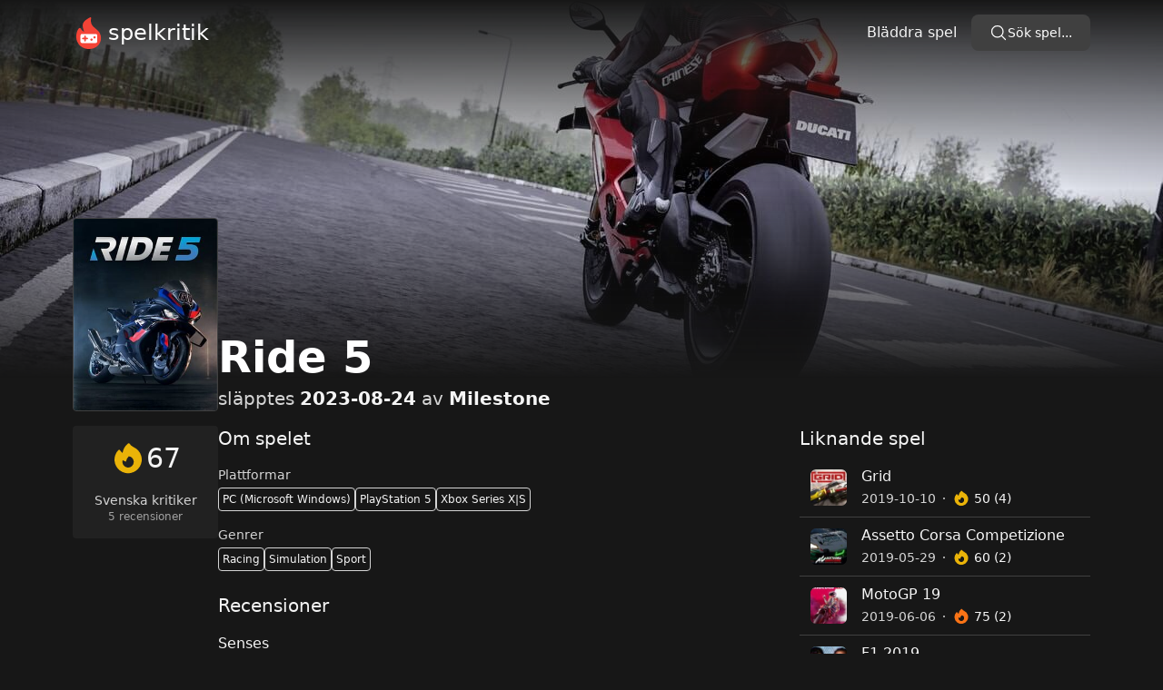

--- FILE ---
content_type: text/html
request_url: https://spelkritik.se/spel/ride-5--1
body_size: 5313
content:
<!DOCTYPE html>
<html lang="sv">
	<head>
		<meta charset="utf-8" />
		<link rel="apple-touch-icon" sizes="180x180" href="../apple-touch-icon.png" />
		<link rel="icon" type="image/png" sizes="32x32" href="../favicon-32x32.png" />
		<link rel="icon" type="image/png" sizes="16x16" href="../favicon-16x16.png" />
		<link rel="manifest" href="/site.webmanifest" />
		<meta name="viewport" content="width=device-width" />
		<meta name="theme-color" content="#171717" />
		<meta name="format-detection" content="telephone=no" />
		<meta property="og:site_name" content="Spelkritik" />
		
		<link href="../_app/immutable/assets/0.Catbl6ku.css" rel="stylesheet"><title>Ride 5 Recensioner | Spelkritik</title><!-- HEAD_svelte-1avwmlh_START --><meta property="og:title" content="Ride 5 Recensioner | Spelkritik"><meta name="description" content="Ride 5 har fått 5 recensioner. Läs mer för att lära dig vad de främsta kritikerna i Sverige säger."><meta property="og:description" content="Ride 5 har fått 5 recensioner. Läs mer för att lära dig vad de främsta kritikerna i Sverige säger."><meta property="og:type" content="article"><meta property="og:url" content="https://spelkritik.se/spel/ride-5--1"><meta name="twitter:card" content="summary_large_image"><meta property="og:image" content="https://images.igdb.com/igdb/image/upload/t_screenshot_med/scm469.jpg"><!-- HTML_TAG_START --><script type="application/ld+json">{"@context":"https://schema.org","@type":"VideoGame","name":"Ride 5","aggregateRating":{"@type":"AggregateRating","ratingValue":6.7,"bestRating":10,"worstRating":0,"reviewCount":5},"review":[{"@type":"Review","url":"https://www.gamereactor.se/ride-5-1224383/","publisher":{"@type":"Organization","name":"Gamereactor"},"reviewBody":"Den femte upplagan av Milestones Ride-serie är här. Johan har dragit på sig hjälmen, putsat visiret och testat hur bra drag det är i årets motorcyklar...","author":[{"@type":"Person","name":"Johan Vahlström"}],"reviewRating":{"@type":"Rating","worstRating":0,"bestRating":10,"ratingValue":8}},{"@type":"Review","url":"https://www.nordlivpodcast.se/ride-5/","publisher":{"@type":"Organization","name":"Nördliv"},"reviewBody":"Ride 5 erbjuder en hjälpande hand in i roadracing-världen och enligt mig lönar det sig att ta emot den. Med många moderna motorcyklar såväl som en hel del klassiska finns det något för alla smaker. Och med ett karriärläge med över 200 moment så kommer du att hållas sysselsatt ett tag.","author":[{"@type":"Person","name":"Oscar Nyman"}]},{"@type":"Review","url":"https://www.psbloggen.se/recensioner/recension-ride-5-ps5/","publisher":{"@type":"Organization","name":"PSbloggen"},"reviewBody":"Jag har förvisso blivit något av en motorsportfan för några år sedan, men dessa djupdykningar har hållit sig till fordon med fyra hjul i Formel 1-serien. Jag har sett en handfull lopp i MotoGP-seri…","author":[{"@type":"Person","name":"Johan Lindros"}],"reviewRating":{"@type":"Rating","worstRating":0,"bestRating":10,"ratingValue":6}},{"@type":"Review","url":"https://playzine.net/2023/08/29/recension-ride-5/","publisher":{"@type":"Organization","name":"PlayZine"},"reviewBody":"Ride beskrivs av många som motorcykelspelens svar på Gran Turismo och med Ride 5 levererar de en oerhört verklighetstrogen upplevelse samtidigt som det aldrig varit mer välkomnande för nya spelare …","author":[{"@type":"Person","name":"Tommy"}]},{"@type":"Review","url":"https://www.senses.se/ride-5-recension/","publisher":{"@type":"Organization","name":"Senses"},"reviewBody":"Ride 5 är den senaste delen i den populära Ride-serien. Spelet är helt makalöst snyggt och välgjort, men alldeles för svårt till en början.","author":[{"@type":"Person","name":"Henric Brandt"}],"reviewRating":{"@type":"Rating","worstRating":0,"bestRating":10,"ratingValue":6}}]}</script><!-- HTML_TAG_END --><!-- HEAD_svelte-1avwmlh_END -->
	</head>
	<body data-sveltekit-preload-data="hover" class="bg-neutral-900">
		<div style="display: contents">   <div class="container mx-auto flex h-screen flex-col justify-between text-neutral-100"><header><nav class="mb-2 flex flex-wrap items-center justify-between py-4 text-neutral-100 sm:space-x-4"><div class="flex grow items-center"><a href="/" class="inline-flex items-center text-white"><svg width="35" height="35" version="1.1" viewBox="0 0 856.57 1098" xmlns="http://www.w3.org/2000/svg"><g transform="translate(-190.03 -75.13)"><g transform="matrix(17.712 0 0 17.712 154.58 143.42)"><path d="m48.802 28.959c-4.7465-12.335-21.647-13-17.565-30.928 0.30232-1.3303-1.1186-2.3582-2.2675-1.6628-10.974 6.4698-18.307 10.037-11.686 27.028 0.5442 1.3907-2.048 0.0085-3.227-0.89872-2.7351-2.1011-3.5565-8.8417-7.913-3.3033-2.0558 3.1442-4.1419 8.2233-4.1419 15.872 1.1489 16.93 15.449 22.13 20.589 22.796 7.3466 0.93721 15.298-0.42326 21.012-5.6535 6.2884-5.8349 8.5861-15.147 5.2-23.249z" fill="#f44336" stroke-width="3.0233"></path><g transform="matrix(1.4807 0 0 1.4807 9.1425 23.871)" fill="#fff"><path d="m20.857 3.2903h-18c-1.1 0-2 0.9-2 2v8c0 1.1 0.9 2 2 2h18c1.1 0 2-0.9 2-2v-8c0-1.1-0.9-2-2-2zm-11 7h-2v2c0 0.55-0.45 1-1 1s-1-0.45-1-1v-2h-2c-0.55 0-1-0.45-1-1 0-0.55 0.45-1 1-1h2v-2c0-0.55 0.45-1 1-1s1 0.45 1 1v2h2c0.55 0 1 0.45 1 1 0 0.55-0.45 1-1 1zm5.5 2c-0.83 0-1.5-0.67-1.5-1.5 0-0.83 0.67-1.5 1.5-1.5s1.5 0.67 1.5 1.5c0 0.83-0.67 1.5-1.5 1.5zm4-3c-0.83 0-1.5-0.67-1.5-1.5s0.67-1.5 1.5-1.5 1.5 0.67 1.5 1.5-0.67 1.5-1.5 1.5z" fill="#fff"></path></g></g><text fill="#000000" font-family="sans-serif" font-size="40px" style="line-height:1.25;shape-inside:url(#rect7639);white-space:pre" xml:space="preserve"></text></g></svg> <span class="ml-1 text-2xl" data-svelte-h="svelte-ln67pe">spelkritik</span></a></div> <div class="flex items-center space-x-4"><a href="/bladdra/alla/alla-tider/datum" class="py-2 hover:underline" data-svelte-h="svelte-gl2zni">Bläddra spel</a> <button class="sm:hidden"><svg xmlns="http://www.w3.org/2000/svg" viewBox="0 0 24 24" fill="currentColor" class="h-6 w-6"><path fill-rule="evenodd" d="M3 6.75A.75.75 0 013.75 6h16.5a.75.75 0 010 1.5H3.75A.75.75 0 013 6.75zM3 12a.75.75 0 01.75-.75h16.5a.75.75 0 010 1.5H3.75A.75.75 0 013 12zm0 5.25a.75.75 0 01.75-.75h16.5a.75.75 0 010 1.5H3.75a.75.75 0 01-.75-.75z" clip-rule="evenodd"></path></svg></button></div> <div class="flex w-full flex-col pt-2 sm:flex sm:w-auto sm:flex-row sm:space-x-4 sm:pt-0 hidden"> <div class="mt-2 sm:mt-0"><button class="w-full rounded-lg px-5 py-2.5 text-center text-sm font-medium text-white   bg-neutral-700 hover:bg-neutral-600"><div class="flex gap-2"><div class="h-5 w-5"><svg xmlns="http://www.w3.org/2000/svg" fill="none" viewBox="0 0 24 24" stroke-width="1.5" stroke="currentColor" class="h-full w-full"><path stroke-linecap="round" stroke-linejoin="round" d="M21 21l-5.197-5.197m0 0A7.5 7.5 0 105.196 5.196a7.5 7.5 0 0010.607 10.607z"></path></svg></div> <span class="whitespace-nowrap" data-svelte-h="svelte-1nwe3cc">Sök spel...</span></div></button></div></div></nav> </header> <main class="mb-auto"> <img src="https://images.igdb.com/igdb/image/upload/t_screenshot_huge/scm469.jpg" alt="" class="absolute left-0 top-0 -z-10 h-[26rem] w-full object-cover opacity-50 md:opacity-100" width="1280" height="720" srcset="https://images.igdb.com/igdb/image/upload/t_screenshot_huge/scm469.jpg 1280w,
			https://images.igdb.com/igdb/image/upload/t_screenshot_big/scm469.jpg 940w,
			https://images.igdb.com/igdb/image/upload/t_screenshot_med/scm469.jpg 555w" sizes="100vw"> <div class="absolute left-0 top-0 -z-10 h-[26rem] w-full bg-gradient-to-t from-neutral-900 via-transparent to-neutral-900 object-cover"></div> <div class="flex items-start gap-4 md:mt-40 md:items-end lg:gap-8"><img src="https://images.igdb.com/igdb/image/upload/t_cover_big/co6e0o.jpg" alt="Ride 5" class="aspect-3/4 min-h-[10rem] w-32 rounded border border-neutral-700 md:w-40" width="264" height="352"> <div><h1 class="mb-2 text-xl font-bold text-white sm:text-2xl md:text-4xl lg:text-5xl">Ride 5</h1> <p class="text-neutral-300 md:text-xl"><span>släpptes</span> <span class="font-bold text-neutral-100">2023-08-24</span>
			av
			<span class="font-bold text-neutral-100">Milestone</span></p></div></div> <div class="mt-4 flex flex-col gap-4 md:flex-row lg:gap-8"><div class="grid h-fit w-full shrink-0 grid-cols-2 justify-center gap-x-8 gap-y-4 rounded bg-neutral-800/70 p-4 md:w-40 md:grid-cols-1 md:flex-col md:gap-4"><div class="rounded md:order-2 md:text-center"><p class="text-sm text-neutral-300" data-svelte-h="svelte-483ztc">Svenska kritiker</p> <p class="text-xs text-neutral-400">5 recensioner</p></div> <div class="rounded text-right md:order-1 md:text-center"><div class="flex items-center justify-end gap-1 text-3xl md:justify-center"><div class="h-10 w-10 text-yellow-500"><svg xmlns="http://www.w3.org/2000/svg" viewBox="0 0 24 24" fill="currentColor" class="h-full w-full"><path fill-rule="evenodd" d="M12.963 2.286a.75.75 0 00-1.071-.136 9.742 9.742 0 00-3.539 6.177A7.547 7.547 0 016.648 6.61a.75.75 0 00-1.152-.082A9 9 0 1015.68 4.534a7.46 7.46 0 01-2.717-2.248zM15.75 14.25a3.75 3.75 0 11-7.313-1.172c.628.465 1.35.81 2.133 1a5.99 5.99 0 011.925-3.545 3.75 3.75 0 013.255 3.717z" clip-rule="evenodd"></path></svg></div> <span>67</span></div></div></div> <div class="flex w-full flex-col gap-4 lg:gap-8 xl:flex-row"><div class="xl:w-2/3"><h2 class="mb-4 text-xl" data-svelte-h="svelte-tnvd9q">Om spelet</h2> <div class="mb-4"><h3 class="mb-1 text-sm text-neutral-300" data-svelte-h="svelte-1h5nsh3">Plattformar</h3> <div class="flex flex-wrap gap-2 text-xs text-neutral-100"><span class="whitespace-nowrap rounded border border-neutral-300 p-1">PC (Microsoft Windows)</span><span class="whitespace-nowrap rounded border border-neutral-300 p-1">PlayStation 5</span><span class="whitespace-nowrap rounded border border-neutral-300 p-1">Xbox Series X|S</span></div></div> <div><h3 class="mb-1 text-sm text-neutral-300" data-svelte-h="svelte-cle9g0">Genrer</h3> <div class="flex flex-wrap gap-2 text-xs text-neutral-100"><span class="whitespace-nowrap rounded border border-neutral-300 p-1">Racing</span><span class="whitespace-nowrap rounded border border-neutral-300 p-1">Simulation</span><span class="whitespace-nowrap rounded border border-neutral-300 p-1">Sport</span></div></div> <h2 class="mt-6 text-xl" data-svelte-h="svelte-1l7zz12">Recensioner</h2> <div class="divide-y divide-neutral-700"> <div class="py-4"><h3>Senses</h3> <h4 class="mb-2 text-sm capitalize text-neutral-400">henric brandt</h4> <p>6 / 10</p> <p class="line-clamp-3 text-sm text-neutral-400">Ride 5 är den senaste delen i den populära Ride-serien. Spelet är helt makalöst snyggt och välgjort, men alldeles för svårt till en början.</p> <div class="mt-2 flex items-center gap-2"> <a href="https://www.senses.se/ride-5-recension/" target="_blank" rel="noopener" class="text-sm text-rose-400 hover:text-rose-300">Läs hela recensionen</a> <div class="h-4 w-4"><svg xmlns="http://www.w3.org/2000/svg" fill="none" viewBox="0 0 24 24" stroke-width="1.5" stroke="currentColor" class="h-full w-full"><path stroke-linecap="round" stroke-linejoin="round" d="M13.5 6H5.25A2.25 2.25 0 003 8.25v10.5A2.25 2.25 0 005.25 21h10.5A2.25 2.25 0 0018 18.75V10.5m-10.5 6L21 3m0 0h-5.25M21 3v5.25"></path></svg> </div></div> </div><div class="py-4"><h3>PlayZine</h3> <h4 class="mb-2 text-sm capitalize text-neutral-400">tommy</h4>  <p class="line-clamp-3 text-sm text-neutral-400">Ride beskrivs av många som motorcykelspelens svar på Gran Turismo och med Ride 5 levererar de en oerhört verklighetstrogen upplevelse samtidigt som det aldrig varit mer välkomnande för nya spelare …</p> <div class="mt-2 flex items-center gap-2"> <a href="https://playzine.net/2023/08/29/recension-ride-5/" target="_blank" rel="noopener" class="text-sm text-rose-400 hover:text-rose-300">Läs hela recensionen</a> <div class="h-4 w-4"><svg xmlns="http://www.w3.org/2000/svg" fill="none" viewBox="0 0 24 24" stroke-width="1.5" stroke="currentColor" class="h-full w-full"><path stroke-linecap="round" stroke-linejoin="round" d="M13.5 6H5.25A2.25 2.25 0 003 8.25v10.5A2.25 2.25 0 005.25 21h10.5A2.25 2.25 0 0018 18.75V10.5m-10.5 6L21 3m0 0h-5.25M21 3v5.25"></path></svg> </div></div> </div><div class="py-4"><h3>PSbloggen</h3> <h4 class="mb-2 text-sm capitalize text-neutral-400">johan lindros</h4> <p>6 / 10</p> <p class="line-clamp-3 text-sm text-neutral-400">Jag har förvisso blivit något av en motorsportfan för några år sedan, men dessa djupdykningar har hållit sig till fordon med fyra hjul i Formel 1-serien. Jag har sett en handfull lopp i MotoGP-seri…</p> <div class="mt-2 flex items-center gap-2"> <a href="https://www.psbloggen.se/recensioner/recension-ride-5-ps5/" target="_blank" rel="noopener" class="text-sm text-rose-400 hover:text-rose-300">Läs hela recensionen</a> <div class="h-4 w-4"><svg xmlns="http://www.w3.org/2000/svg" fill="none" viewBox="0 0 24 24" stroke-width="1.5" stroke="currentColor" class="h-full w-full"><path stroke-linecap="round" stroke-linejoin="round" d="M13.5 6H5.25A2.25 2.25 0 003 8.25v10.5A2.25 2.25 0 005.25 21h10.5A2.25 2.25 0 0018 18.75V10.5m-10.5 6L21 3m0 0h-5.25M21 3v5.25"></path></svg> </div></div> </div><div class="py-4"><h3>Nördliv</h3> <h4 class="mb-2 text-sm capitalize text-neutral-400">oscar nyman</h4>  <p class="line-clamp-3 text-sm text-neutral-400">Ride 5 erbjuder en hjälpande hand in i roadracing-världen och enligt mig lönar det sig att ta emot den. Med många moderna motorcyklar såväl som en hel del klassiska finns det något för alla smaker. Och med ett karriärläge med över 200 moment så kommer du att hållas sysselsatt ett tag.</p> <div class="mt-2 flex items-center gap-2"> <a href="https://www.nordlivpodcast.se/ride-5/" target="_blank" rel="noopener" class="text-sm text-rose-400 hover:text-rose-300">Läs hela recensionen</a> <div class="h-4 w-4"><svg xmlns="http://www.w3.org/2000/svg" fill="none" viewBox="0 0 24 24" stroke-width="1.5" stroke="currentColor" class="h-full w-full"><path stroke-linecap="round" stroke-linejoin="round" d="M13.5 6H5.25A2.25 2.25 0 003 8.25v10.5A2.25 2.25 0 005.25 21h10.5A2.25 2.25 0 0018 18.75V10.5m-10.5 6L21 3m0 0h-5.25M21 3v5.25"></path></svg> </div></div> </div></div> <div class="text-center"><button class="text-neutral-300 hover:text-neutral-100">Visa alla recensioner (5)</button></div>  <h2 class="my-4 text-xl" data-svelte-h="svelte-10gm9tm">Videos</h2> <div class="grid grid-cols-2 gap-2"><button><img src="https://img.youtube.com/vi/-yqY6jTmw0g/mqdefault.jpg" alt="Game trailer" class="aspect-video w-full rounded border border-neutral-700 hover:border-neutral-600" width="320" height="180"> </button><button><img src="https://img.youtube.com/vi/0kuZ93yzyO0/mqdefault.jpg" alt="Game trailer" class="aspect-video w-full rounded border border-neutral-700 hover:border-neutral-600" width="320" height="180"> </button></div>  <h2 class="my-4 text-xl mt-8" data-svelte-h="svelte-j2rah6">Screenshots</h2> <div class="grid grid-cols-2 gap-2"><button><img src="https://images.igdb.com/igdb/image/upload/t_screenshot_med/scm46a.jpg" alt="Game screenshot" class="aspect-video w-full rounded border border-neutral-700 hover:border-neutral-600" width="320" height="180"> </button><button><img src="https://images.igdb.com/igdb/image/upload/t_screenshot_med/scm469.jpg" alt="Game screenshot" class="aspect-video w-full rounded border border-neutral-700 hover:border-neutral-600" width="320" height="180"> </button><button><img src="https://images.igdb.com/igdb/image/upload/t_screenshot_med/scm467.jpg" alt="Game screenshot" class="aspect-video w-full rounded border border-neutral-700 hover:border-neutral-600" width="320" height="180"> </button><button><img src="https://images.igdb.com/igdb/image/upload/t_screenshot_med/scm464.jpg" alt="Game screenshot" class="aspect-video w-full rounded border border-neutral-700 hover:border-neutral-600" width="320" height="180"> </button></div> </div> <div class="my-4 xl:my-0 xl:w-1/3"><h2 class="mb-2 text-xl" data-svelte-h="svelte-vxxvwf">Liknande spel</h2> <ul class="divide-y divide-neutral-700"><article><a href="/spel/grid" class="flex items-center space-x-4 px-3 py-2 hover:backdrop-brightness-150"><img src="//images.igdb.com/igdb/image/upload/t_thumb/co2crq.jpg" alt="" width="40" height="40" class="aspect-square flex-none rounded-md bg-neutral-600"> <div class="relative min-w-0 flex-auto"><h2 class="truncate text-neutral-100">Grid</h2> <dl class="flex flex-wrap text-sm font-medium leading-6"><div class="text-neutral-300"><dt class="sr-only" data-svelte-h="svelte-17x0wjc">År</dt> <dd>2019-10-10</dd> </div><div class="flex items-center"><svg width="2" height="2" fill="currentColor" class="mx-2 text-neutral-300" aria-hidden="true"><circle cx="1" cy="1" r="1"></circle></svg> </div><div class="flex items-center space-x-1"><dt class="text-yellow-500"><span class="sr-only" data-svelte-h="svelte-ftji8v">Kritiker betyg</span> <div class="h-5 w-5"><svg xmlns="http://www.w3.org/2000/svg" viewBox="0 0 24 24" fill="currentColor" class="h-full w-full"><path fill-rule="evenodd" d="M12.963 2.286a.75.75 0 00-1.071-.136 9.742 9.742 0 00-3.539 6.177A7.547 7.547 0 016.648 6.61a.75.75 0 00-1.152-.082A9 9 0 1015.68 4.534a7.46 7.46 0 01-2.717-2.248zM15.75 14.25a3.75 3.75 0 11-7.313-1.172c.628.465 1.35.81 2.133 1a5.99 5.99 0 011.925-3.545 3.75 3.75 0 013.255 3.717z" clip-rule="evenodd"></path></svg></div></dt> <dd>50 (4)</dd></div></dl></div></a></article><article><a href="/spel/assetto-corsa-competizione" class="flex items-center space-x-4 px-3 py-2 hover:backdrop-brightness-150"><img src="//images.igdb.com/igdb/image/upload/t_thumb/t1cvrrqkk8hyiyrvlhkl.jpg" alt="" width="40" height="40" class="aspect-square flex-none rounded-md bg-neutral-600"> <div class="relative min-w-0 flex-auto"><h2 class="truncate text-neutral-100">Assetto Corsa Competizione</h2> <dl class="flex flex-wrap text-sm font-medium leading-6"><div class="text-neutral-300"><dt class="sr-only" data-svelte-h="svelte-17x0wjc">År</dt> <dd>2019-05-29</dd> </div><div class="flex items-center"><svg width="2" height="2" fill="currentColor" class="mx-2 text-neutral-300" aria-hidden="true"><circle cx="1" cy="1" r="1"></circle></svg> </div><div class="flex items-center space-x-1"><dt class="text-yellow-500"><span class="sr-only" data-svelte-h="svelte-ftji8v">Kritiker betyg</span> <div class="h-5 w-5"><svg xmlns="http://www.w3.org/2000/svg" viewBox="0 0 24 24" fill="currentColor" class="h-full w-full"><path fill-rule="evenodd" d="M12.963 2.286a.75.75 0 00-1.071-.136 9.742 9.742 0 00-3.539 6.177A7.547 7.547 0 016.648 6.61a.75.75 0 00-1.152-.082A9 9 0 1015.68 4.534a7.46 7.46 0 01-2.717-2.248zM15.75 14.25a3.75 3.75 0 11-7.313-1.172c.628.465 1.35.81 2.133 1a5.99 5.99 0 011.925-3.545 3.75 3.75 0 013.255 3.717z" clip-rule="evenodd"></path></svg></div></dt> <dd>60 (2)</dd></div></dl></div></a></article><article><a href="/spel/motogp-19" class="flex items-center space-x-4 px-3 py-2 hover:backdrop-brightness-150"><img src="//images.igdb.com/igdb/image/upload/t_thumb/co24ae.jpg" alt="" width="40" height="40" class="aspect-square flex-none rounded-md bg-neutral-600"> <div class="relative min-w-0 flex-auto"><h2 class="truncate text-neutral-100">MotoGP 19</h2> <dl class="flex flex-wrap text-sm font-medium leading-6"><div class="text-neutral-300"><dt class="sr-only" data-svelte-h="svelte-17x0wjc">År</dt> <dd>2019-06-06</dd> </div><div class="flex items-center"><svg width="2" height="2" fill="currentColor" class="mx-2 text-neutral-300" aria-hidden="true"><circle cx="1" cy="1" r="1"></circle></svg> </div><div class="flex items-center space-x-1"><dt class="text-orange-500"><span class="sr-only" data-svelte-h="svelte-ftji8v">Kritiker betyg</span> <div class="h-5 w-5"><svg xmlns="http://www.w3.org/2000/svg" viewBox="0 0 24 24" fill="currentColor" class="h-full w-full"><path fill-rule="evenodd" d="M12.963 2.286a.75.75 0 00-1.071-.136 9.742 9.742 0 00-3.539 6.177A7.547 7.547 0 016.648 6.61a.75.75 0 00-1.152-.082A9 9 0 1015.68 4.534a7.46 7.46 0 01-2.717-2.248zM15.75 14.25a3.75 3.75 0 11-7.313-1.172c.628.465 1.35.81 2.133 1a5.99 5.99 0 011.925-3.545 3.75 3.75 0 013.255 3.717z" clip-rule="evenodd"></path></svg></div></dt> <dd>75 (2)</dd></div></dl></div></a></article><article><a href="/spel/f1-2019" class="flex items-center space-x-4 px-3 py-2 hover:backdrop-brightness-150"><img src="//images.igdb.com/igdb/image/upload/t_thumb/co1n7i.jpg" alt="" width="40" height="40" class="aspect-square flex-none rounded-md bg-neutral-600"> <div class="relative min-w-0 flex-auto"><h2 class="truncate text-neutral-100">F1 2019</h2> <dl class="flex flex-wrap text-sm font-medium leading-6"><div class="text-neutral-300"><dt class="sr-only" data-svelte-h="svelte-17x0wjc">År</dt> <dd>2019-06-28</dd> </div><div class="flex items-center"><svg width="2" height="2" fill="currentColor" class="mx-2 text-neutral-300" aria-hidden="true"><circle cx="1" cy="1" r="1"></circle></svg> </div><div class="flex items-center space-x-1"><dt class="text-red-500"><span class="sr-only" data-svelte-h="svelte-ftji8v">Kritiker betyg</span> <div class="h-5 w-5"><svg xmlns="http://www.w3.org/2000/svg" viewBox="0 0 24 24" fill="currentColor" class="h-full w-full"><path fill-rule="evenodd" d="M12.963 2.286a.75.75 0 00-1.071-.136 9.742 9.742 0 00-3.539 6.177A7.547 7.547 0 016.648 6.61a.75.75 0 00-1.152-.082A9 9 0 1015.68 4.534a7.46 7.46 0 01-2.717-2.248zM15.75 14.25a3.75 3.75 0 11-7.313-1.172c.628.465 1.35.81 2.133 1a5.99 5.99 0 011.925-3.545 3.75 3.75 0 013.255 3.717z" clip-rule="evenodd"></path></svg></div></dt> <dd>85 (2)</dd></div></dl></div></a></article><article><a href="/spel/rise-race-the-future" class="flex items-center space-x-4 px-3 py-2 hover:backdrop-brightness-150"><img src="//images.igdb.com/igdb/image/upload/t_thumb/co1hvq.jpg" alt="" width="40" height="40" class="aspect-square flex-none rounded-md bg-neutral-600"> <div class="relative min-w-0 flex-auto"><h2 class="truncate text-neutral-100">Rise: Race the Future</h2> <dl class="flex flex-wrap text-sm font-medium leading-6"><div class="text-neutral-300"><dt class="sr-only" data-svelte-h="svelte-17x0wjc">År</dt> <dd>2018-11-01</dd> </div><div class="flex items-center"><svg width="2" height="2" fill="currentColor" class="mx-2 text-neutral-300" aria-hidden="true"><circle cx="1" cy="1" r="1"></circle></svg> </div><div class="flex items-center space-x-1"><dt class="text-orange-500"><span class="sr-only" data-svelte-h="svelte-ftji8v">Kritiker betyg</span> <div class="h-5 w-5"><svg xmlns="http://www.w3.org/2000/svg" viewBox="0 0 24 24" fill="currentColor" class="h-full w-full"><path fill-rule="evenodd" d="M12.963 2.286a.75.75 0 00-1.071-.136 9.742 9.742 0 00-3.539 6.177A7.547 7.547 0 016.648 6.61a.75.75 0 00-1.152-.082A9 9 0 1015.68 4.534a7.46 7.46 0 01-2.717-2.248zM15.75 14.25a3.75 3.75 0 11-7.313-1.172c.628.465 1.35.81 2.133 1a5.99 5.99 0 011.925-3.545 3.75 3.75 0 013.255 3.717z" clip-rule="evenodd"></path></svg></div></dt> <dd>70 (1)</dd></div></dl></div></a></article></ul> <h2 class="mb-2 mt-4 text-xl" data-svelte-h="svelte-1l6fd0l">Senaste spelen</h2> <ul class="divide-y divide-neutral-700"></ul></div></div></div></main> <footer class="mt-8 border-t border-neutral-700 py-4 text-center" data-svelte-h="svelte-1i9ugeb"><div class="mb-2 text-rose-400"><a href="/om-oss" class="px-1 hover:text-rose-300">Om Spelkritik.se</a> <a href="https://twitter.com/SpelkritikSE" target="_blank" rel="noreferrer" class="px-1 hover:text-rose-300">Twitter</a> <a href="https://discord.gg/AmhXTpGfZ2" target="_blank" rel="noreferrer" class="px-1 hover:text-rose-300">Discord</a> </div> <div class="text-sm text-neutral-400">© 2024 Copyright: Spelkritik</div></footer></div> 
			
			<script>
				{
					__sveltekit_v3t2xj = {
						base: new URL("..", location).pathname.slice(0, -1)
					};

					const element = document.currentScript.parentElement;

					const data = [{"type":"data","data":{session:null},"uses":{}},null];

					Promise.all([
						import("../_app/immutable/entry/start.CCYWtzZ8.js"),
						import("../_app/immutable/entry/app.CvKZmDLH.js")
					]).then(([kit, app]) => {
						kit.start(app, element, {
							node_ids: [0, 12],
							data,
							form: null,
							error: null
						});
					});
				}
			</script>
		</div>
	<script defer src="https://static.cloudflareinsights.com/beacon.min.js/vcd15cbe7772f49c399c6a5babf22c1241717689176015" integrity="sha512-ZpsOmlRQV6y907TI0dKBHq9Md29nnaEIPlkf84rnaERnq6zvWvPUqr2ft8M1aS28oN72PdrCzSjY4U6VaAw1EQ==" data-cf-beacon='{"version":"2024.11.0","token":"27017bee7f924681b9d56d78cc22470c","r":1,"server_timing":{"name":{"cfCacheStatus":true,"cfEdge":true,"cfExtPri":true,"cfL4":true,"cfOrigin":true,"cfSpeedBrain":true},"location_startswith":null}}' crossorigin="anonymous"></script>
</body>
</html>
